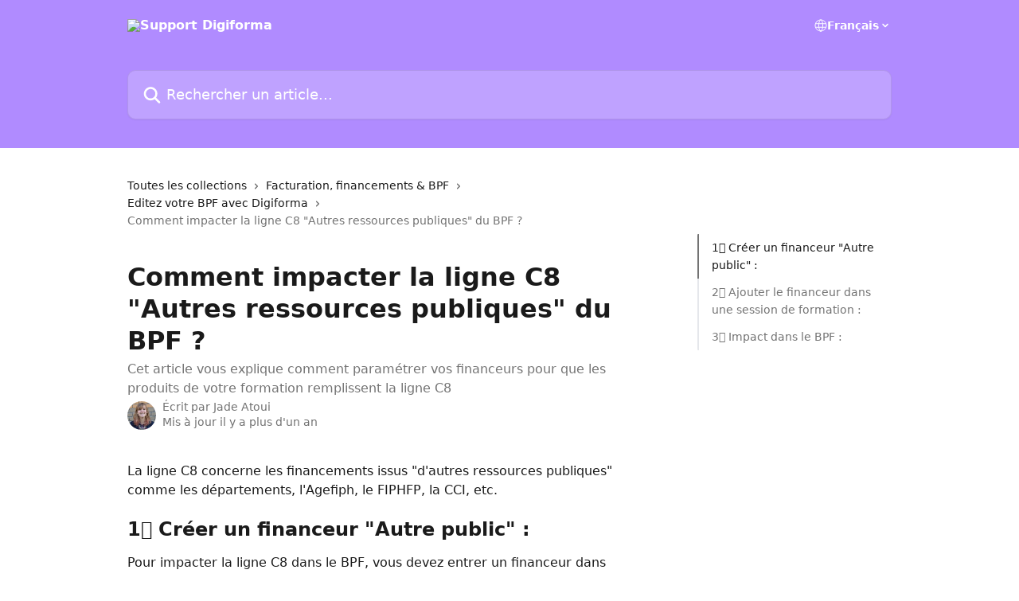

--- FILE ---
content_type: text/html; charset=utf-8
request_url: https://help.digiforma.com/fr/articles/3970630-comment-impacter-la-ligne-c8-autres-ressources-publiques-du-bpf
body_size: 15907
content:
<!DOCTYPE html><html lang="fr"><head><meta charSet="utf-8" data-next-head=""/><title data-next-head="">Comment impacter la ligne C8 &quot;Autres ressources publiques&quot; du BPF ? | Support Digiforma</title><meta property="og:title" content="Comment impacter la ligne C8 &quot;Autres ressources publiques&quot; du BPF ? | Support Digiforma" data-next-head=""/><meta name="twitter:title" content="Comment impacter la ligne C8 &quot;Autres ressources publiques&quot; du BPF ? | Support Digiforma" data-next-head=""/><meta property="og:description" content="Cet article vous explique comment paramétrer vos financeurs pour que les produits de votre formation remplissent la ligne C8" data-next-head=""/><meta name="twitter:description" content="Cet article vous explique comment paramétrer vos financeurs pour que les produits de votre formation remplissent la ligne C8" data-next-head=""/><meta name="description" content="Cet article vous explique comment paramétrer vos financeurs pour que les produits de votre formation remplissent la ligne C8" data-next-head=""/><meta property="og:type" content="article" data-next-head=""/><meta name="robots" content="all" data-next-head=""/><meta name="viewport" content="width=device-width, initial-scale=1" data-next-head=""/><link href="https://intercom.help/digiforma/assets/favicon" rel="icon" data-next-head=""/><link rel="canonical" href="https://help.digiforma.com/fr/articles/3970630-comment-impacter-la-ligne-c8-autres-ressources-publiques-du-bpf" data-next-head=""/><link rel="alternate" href="https://help.digiforma.com/fr/articles/3970630-comment-impacter-la-ligne-c8-autres-ressources-publiques-du-bpf" hrefLang="fr" data-next-head=""/><link rel="alternate" href="https://help.digiforma.com/fr/articles/3970630-comment-impacter-la-ligne-c8-autres-ressources-publiques-du-bpf" hrefLang="x-default" data-next-head=""/><link nonce="MtElNldi6fCweLOuYCT3RraEzdK1Rx1iVf5I/7J7CrU=" rel="preload" href="https://static.intercomassets.com/_next/static/css/ceffe64780fd47cf.css" as="style"/><link nonce="MtElNldi6fCweLOuYCT3RraEzdK1Rx1iVf5I/7J7CrU=" rel="stylesheet" href="https://static.intercomassets.com/_next/static/css/ceffe64780fd47cf.css" data-n-g=""/><noscript data-n-css="MtElNldi6fCweLOuYCT3RraEzdK1Rx1iVf5I/7J7CrU="></noscript><script defer="" nonce="MtElNldi6fCweLOuYCT3RraEzdK1Rx1iVf5I/7J7CrU=" nomodule="" src="https://static.intercomassets.com/_next/static/chunks/polyfills-42372ed130431b0a.js"></script><script defer="" src="https://static.intercomassets.com/_next/static/chunks/7506.a4d4b38169fb1abb.js" nonce="MtElNldi6fCweLOuYCT3RraEzdK1Rx1iVf5I/7J7CrU="></script><script src="https://static.intercomassets.com/_next/static/chunks/webpack-963430da7e3adda4.js" nonce="MtElNldi6fCweLOuYCT3RraEzdK1Rx1iVf5I/7J7CrU=" defer=""></script><script src="https://static.intercomassets.com/_next/static/chunks/framework-1f1b8d38c1d86c61.js" nonce="MtElNldi6fCweLOuYCT3RraEzdK1Rx1iVf5I/7J7CrU=" defer=""></script><script src="https://static.intercomassets.com/_next/static/chunks/main-2c5e5f2c49cfa8a6.js" nonce="MtElNldi6fCweLOuYCT3RraEzdK1Rx1iVf5I/7J7CrU=" defer=""></script><script src="https://static.intercomassets.com/_next/static/chunks/pages/_app-e523a600f5af5484.js" nonce="MtElNldi6fCweLOuYCT3RraEzdK1Rx1iVf5I/7J7CrU=" defer=""></script><script src="https://static.intercomassets.com/_next/static/chunks/d0502abb-aa607f45f5026044.js" nonce="MtElNldi6fCweLOuYCT3RraEzdK1Rx1iVf5I/7J7CrU=" defer=""></script><script src="https://static.intercomassets.com/_next/static/chunks/6190-ef428f6633b5a03f.js" nonce="MtElNldi6fCweLOuYCT3RraEzdK1Rx1iVf5I/7J7CrU=" defer=""></script><script src="https://static.intercomassets.com/_next/static/chunks/5729-6d79ddfe1353a77c.js" nonce="MtElNldi6fCweLOuYCT3RraEzdK1Rx1iVf5I/7J7CrU=" defer=""></script><script src="https://static.intercomassets.com/_next/static/chunks/2384-0bbbbddcca78f08a.js" nonce="MtElNldi6fCweLOuYCT3RraEzdK1Rx1iVf5I/7J7CrU=" defer=""></script><script src="https://static.intercomassets.com/_next/static/chunks/4835-9db7cd232aae5617.js" nonce="MtElNldi6fCweLOuYCT3RraEzdK1Rx1iVf5I/7J7CrU=" defer=""></script><script src="https://static.intercomassets.com/_next/static/chunks/2735-6fafbb9ff4abfca1.js" nonce="MtElNldi6fCweLOuYCT3RraEzdK1Rx1iVf5I/7J7CrU=" defer=""></script><script src="https://static.intercomassets.com/_next/static/chunks/pages/%5BhelpCenterIdentifier%5D/%5Blocale%5D/articles/%5BarticleSlug%5D-0426bb822f2fd459.js" nonce="MtElNldi6fCweLOuYCT3RraEzdK1Rx1iVf5I/7J7CrU=" defer=""></script><script src="https://static.intercomassets.com/_next/static/UZqm1jelfJ-2b324fgmJ6/_buildManifest.js" nonce="MtElNldi6fCweLOuYCT3RraEzdK1Rx1iVf5I/7J7CrU=" defer=""></script><script src="https://static.intercomassets.com/_next/static/UZqm1jelfJ-2b324fgmJ6/_ssgManifest.js" nonce="MtElNldi6fCweLOuYCT3RraEzdK1Rx1iVf5I/7J7CrU=" defer=""></script><meta name="sentry-trace" content="a022bc928f234b2cab60850898eb9b79-50593814b911c218-0"/><meta name="baggage" content="sentry-environment=production,sentry-release=a62fd0cdc62532e0c845d79efbcc14057e47d762,sentry-public_key=187f842308a64dea9f1f64d4b1b9c298,sentry-trace_id=a022bc928f234b2cab60850898eb9b79,sentry-org_id=2129,sentry-sampled=false,sentry-sample_rand=0.16265786912292157,sentry-sample_rate=0"/><style id="__jsx-4172752318">:root{--body-bg: rgb(255, 255, 255);
--body-image: none;
--body-bg-rgb: 255, 255, 255;
--body-border: rgb(230, 230, 230);
--body-primary-color: #1a1a1a;
--body-secondary-color: #737373;
--body-reaction-bg: rgb(242, 242, 242);
--body-reaction-text-color: rgb(64, 64, 64);
--body-toc-active-border: #737373;
--body-toc-inactive-border: #f2f2f2;
--body-toc-inactive-color: #737373;
--body-toc-active-font-weight: 400;
--body-table-border: rgb(204, 204, 204);
--body-color: hsl(0, 0%, 0%);
--footer-bg: rgb(255, 255, 255);
--footer-image: none;
--footer-border: rgb(230, 230, 230);
--footer-color: hsl(300, 5%, 74%);
--header-bg: rgb(176, 139, 255);
--header-image: none;
--header-color: hsl(0, 0%, 100%);
--collection-card-bg: rgb(255, 255, 255);
--collection-card-image: none;
--collection-card-color: hsl(252, 30%, 55%);
--card-bg: rgb(255, 255, 255);
--card-border-color: rgb(230, 230, 230);
--card-border-inner-radius: 6px;
--card-border-radius: 8px;
--card-shadow: 0 1px 2px 0 rgb(0 0 0 / 0.05);
--search-bar-border-radius: 10px;
--search-bar-width: 100%;
--ticket-blue-bg-color: #dce1f9;
--ticket-blue-text-color: #334bfa;
--ticket-green-bg-color: #d7efdc;
--ticket-green-text-color: #0f7134;
--ticket-orange-bg-color: #ffebdb;
--ticket-orange-text-color: #b24d00;
--ticket-red-bg-color: #ffdbdb;
--ticket-red-text-color: #df2020;
--header-height: 405px;
--header-subheader-background-color: #000000;
--header-subheader-font-color: #FFFFFF;
--content-block-bg: rgb(255, 255, 255);
--content-block-image: none;
--content-block-color: hsl(0, 0%, 10%);
--content-block-button-bg: rgb(51, 75, 250);
--content-block-button-image: none;
--content-block-button-color: hsl(0, 0%, 100%);
--content-block-button-radius: 6px;
--content-block-margin: 0;
--content-block-width: auto;
--primary-color: hsl(259, 100%, 65%);
--primary-color-alpha-10: hsla(259, 100%, 65%, 0.1);
--primary-color-alpha-60: hsla(259, 100%, 65%, 0.6);
--text-on-primary-color: #ffffff}</style><style id="__jsx-1611979459">:root{--font-family-primary: system-ui, "Segoe UI", "Roboto", "Helvetica", "Arial", sans-serif, "Apple Color Emoji", "Segoe UI Emoji", "Segoe UI Symbol"}</style><style id="__jsx-2466147061">:root{--font-family-secondary: system-ui, "Segoe UI", "Roboto", "Helvetica", "Arial", sans-serif, "Apple Color Emoji", "Segoe UI Emoji", "Segoe UI Symbol"}</style><style id="__jsx-cf6f0ea00fa5c760">.fade-background.jsx-cf6f0ea00fa5c760{background:radial-gradient(333.38%100%at 50%0%,rgba(var(--body-bg-rgb),0)0%,rgba(var(--body-bg-rgb),.00925356)11.67%,rgba(var(--body-bg-rgb),.0337355)21.17%,rgba(var(--body-bg-rgb),.0718242)28.85%,rgba(var(--body-bg-rgb),.121898)35.03%,rgba(var(--body-bg-rgb),.182336)40.05%,rgba(var(--body-bg-rgb),.251516)44.25%,rgba(var(--body-bg-rgb),.327818)47.96%,rgba(var(--body-bg-rgb),.409618)51.51%,rgba(var(--body-bg-rgb),.495297)55.23%,rgba(var(--body-bg-rgb),.583232)59.47%,rgba(var(--body-bg-rgb),.671801)64.55%,rgba(var(--body-bg-rgb),.759385)70.81%,rgba(var(--body-bg-rgb),.84436)78.58%,rgba(var(--body-bg-rgb),.9551)88.2%,rgba(var(--body-bg-rgb),1)100%),var(--header-image),var(--header-bg);background-size:cover;background-position-x:center}</style><style id="__jsx-27f84a20f81f6ce9">.table-of-contents::-webkit-scrollbar{width:8px}.table-of-contents::-webkit-scrollbar-thumb{background-color:#f2f2f2;border-radius:8px}</style><style id="__jsx-a49d9ef8a9865a27">.table_of_contents.jsx-a49d9ef8a9865a27{max-width:260px;min-width:260px}</style><style id="__jsx-62724fba150252e0">.related_articles section a{color:initial}</style><style id="__jsx-4bed0c08ce36899e">.article_body a:not(.intercom-h2b-button){color:var(--primary-color)}article a.intercom-h2b-button{background-color:var(--primary-color);border:0}.zendesk-article table{overflow-x:scroll!important;display:block!important;height:auto!important}.intercom-interblocks-unordered-nested-list ul,.intercom-interblocks-ordered-nested-list ol{margin-top:16px;margin-bottom:16px}.intercom-interblocks-unordered-nested-list ul .intercom-interblocks-unordered-nested-list ul,.intercom-interblocks-unordered-nested-list ul .intercom-interblocks-ordered-nested-list ol,.intercom-interblocks-ordered-nested-list ol .intercom-interblocks-ordered-nested-list ol,.intercom-interblocks-ordered-nested-list ol .intercom-interblocks-unordered-nested-list ul{margin-top:0;margin-bottom:0}.intercom-interblocks-image a:focus{outline-offset:3px}</style></head><body><div id="__next"><div dir="ltr" class="h-full w-full"><a href="#main-content" class="sr-only font-bold text-header-color focus:not-sr-only focus:absolute focus:left-4 focus:top-4 focus:z-50" aria-roledescription="Lien, Appuyez sur Ctrl+Option+Flèche droite pour quitter">Passer au contenu principal</a><main class="header__lite"><header id="header" data-testid="header" class="jsx-cf6f0ea00fa5c760 flex flex-col text-header-color"><div class="jsx-cf6f0ea00fa5c760 relative flex grow flex-col mb-9 bg-header-bg bg-header-image bg-cover bg-center pb-9"><div id="sr-announcement" aria-live="polite" class="jsx-cf6f0ea00fa5c760 sr-only"></div><div class="jsx-cf6f0ea00fa5c760 flex h-full flex-col items-center marker:shrink-0"><section class="relative flex w-full flex-col mb-6 pb-6"><div class="header__meta_wrapper flex justify-center px-5 pt-6 leading-none sm:px-10"><div class="flex items-center w-240" data-testid="subheader-container"><div class="mo__body header__site_name"><div class="header__logo"><a href="/fr/"><img src="https://downloads.intercomcdn.com/i/o/499896/7131244376b25cdd53f952f7/43e7e98e8efc601c14379db2792fb64e.png" height="144" alt="Support Digiforma"/></a></div></div><div><div class="flex items-center font-semibold"><div class="flex items-center md:hidden" data-testid="small-screen-children"><button class="flex items-center border-none bg-transparent px-1.5" data-testid="hamburger-menu-button" aria-label="Ouvrir le menu"><svg width="24" height="24" viewBox="0 0 16 16" xmlns="http://www.w3.org/2000/svg" class="fill-current"><path d="M1.86861 2C1.38889 2 1 2.3806 1 2.85008C1 3.31957 1.38889 3.70017 1.86861 3.70017H14.1314C14.6111 3.70017 15 3.31957 15 2.85008C15 2.3806 14.6111 2 14.1314 2H1.86861Z"></path><path d="M1 8C1 7.53051 1.38889 7.14992 1.86861 7.14992H14.1314C14.6111 7.14992 15 7.53051 15 8C15 8.46949 14.6111 8.85008 14.1314 8.85008H1.86861C1.38889 8.85008 1 8.46949 1 8Z"></path><path d="M1 13.1499C1 12.6804 1.38889 12.2998 1.86861 12.2998H14.1314C14.6111 12.2998 15 12.6804 15 13.1499C15 13.6194 14.6111 14 14.1314 14H1.86861C1.38889 14 1 13.6194 1 13.1499Z"></path></svg></button><div class="fixed right-0 top-0 z-50 h-full w-full hidden" data-testid="hamburger-menu"><div class="flex h-full w-full justify-end bg-black bg-opacity-30"><div class="flex h-fit w-full flex-col bg-white opacity-100 sm:h-full sm:w-1/2"><button class="text-body-font flex items-center self-end border-none bg-transparent pr-6 pt-6" data-testid="hamburger-menu-close-button" aria-label="Fermer le menu"><svg width="24" height="24" viewBox="0 0 16 16" xmlns="http://www.w3.org/2000/svg"><path d="M3.5097 3.5097C3.84165 3.17776 4.37984 3.17776 4.71178 3.5097L7.99983 6.79775L11.2879 3.5097C11.6198 3.17776 12.158 3.17776 12.49 3.5097C12.8219 3.84165 12.8219 4.37984 12.49 4.71178L9.20191 7.99983L12.49 11.2879C12.8219 11.6198 12.8219 12.158 12.49 12.49C12.158 12.8219 11.6198 12.8219 11.2879 12.49L7.99983 9.20191L4.71178 12.49C4.37984 12.8219 3.84165 12.8219 3.5097 12.49C3.17776 12.158 3.17776 11.6198 3.5097 11.2879L6.79775 7.99983L3.5097 4.71178C3.17776 4.37984 3.17776 3.84165 3.5097 3.5097Z"></path></svg></button><nav class="flex flex-col pl-4 text-black"><div class="relative cursor-pointer has-[:focus]:outline"><select class="peer absolute z-10 block h-6 w-full cursor-pointer opacity-0 md:text-base" aria-label="Changer de langue" id="language-selector"><option value="/en/articles/3970630" class="text-black">English</option><option value="/fr/articles/3970630-comment-impacter-la-ligne-c8-autres-ressources-publiques-du-bpf" class="text-black" selected="">Français</option><option value="/de/articles/3970630" class="text-black">Deutsch</option><option value="/it/articles/3970630" class="text-black">Italiano</option><option value="/es/articles/3970630" class="text-black">Español</option></select><div class="mb-10 ml-5 flex items-center gap-1 text-md hover:opacity-80 peer-hover:opacity-80 md:m-0 md:ml-3 md:text-base" aria-hidden="true"><svg id="locale-picker-globe" width="16" height="16" viewBox="0 0 16 16" fill="none" xmlns="http://www.w3.org/2000/svg" class="shrink-0" aria-hidden="true"><path d="M8 15C11.866 15 15 11.866 15 8C15 4.13401 11.866 1 8 1C4.13401 1 1 4.13401 1 8C1 11.866 4.13401 15 8 15Z" stroke="currentColor" stroke-linecap="round" stroke-linejoin="round"></path><path d="M8 15C9.39949 15 10.534 11.866 10.534 8C10.534 4.13401 9.39949 1 8 1C6.60051 1 5.466 4.13401 5.466 8C5.466 11.866 6.60051 15 8 15Z" stroke="currentColor" stroke-linecap="round" stroke-linejoin="round"></path><path d="M1.448 5.75989H14.524" stroke="currentColor" stroke-linecap="round" stroke-linejoin="round"></path><path d="M1.448 10.2402H14.524" stroke="currentColor" stroke-linecap="round" stroke-linejoin="round"></path></svg>Français<svg id="locale-picker-arrow" width="16" height="16" viewBox="0 0 16 16" fill="none" xmlns="http://www.w3.org/2000/svg" class="shrink-0" aria-hidden="true"><path d="M5 6.5L8.00093 9.5L11 6.50187" stroke="currentColor" stroke-width="1.5" stroke-linecap="round" stroke-linejoin="round"></path></svg></div></div></nav></div></div></div></div><nav class="hidden items-center md:flex" data-testid="large-screen-children"><div class="relative cursor-pointer has-[:focus]:outline"><select class="peer absolute z-10 block h-6 w-full cursor-pointer opacity-0 md:text-base" aria-label="Changer de langue" id="language-selector"><option value="/en/articles/3970630" class="text-black">English</option><option value="/fr/articles/3970630-comment-impacter-la-ligne-c8-autres-ressources-publiques-du-bpf" class="text-black" selected="">Français</option><option value="/de/articles/3970630" class="text-black">Deutsch</option><option value="/it/articles/3970630" class="text-black">Italiano</option><option value="/es/articles/3970630" class="text-black">Español</option></select><div class="mb-10 ml-5 flex items-center gap-1 text-md hover:opacity-80 peer-hover:opacity-80 md:m-0 md:ml-3 md:text-base" aria-hidden="true"><svg id="locale-picker-globe" width="16" height="16" viewBox="0 0 16 16" fill="none" xmlns="http://www.w3.org/2000/svg" class="shrink-0" aria-hidden="true"><path d="M8 15C11.866 15 15 11.866 15 8C15 4.13401 11.866 1 8 1C4.13401 1 1 4.13401 1 8C1 11.866 4.13401 15 8 15Z" stroke="currentColor" stroke-linecap="round" stroke-linejoin="round"></path><path d="M8 15C9.39949 15 10.534 11.866 10.534 8C10.534 4.13401 9.39949 1 8 1C6.60051 1 5.466 4.13401 5.466 8C5.466 11.866 6.60051 15 8 15Z" stroke="currentColor" stroke-linecap="round" stroke-linejoin="round"></path><path d="M1.448 5.75989H14.524" stroke="currentColor" stroke-linecap="round" stroke-linejoin="round"></path><path d="M1.448 10.2402H14.524" stroke="currentColor" stroke-linecap="round" stroke-linejoin="round"></path></svg>Français<svg id="locale-picker-arrow" width="16" height="16" viewBox="0 0 16 16" fill="none" xmlns="http://www.w3.org/2000/svg" class="shrink-0" aria-hidden="true"><path d="M5 6.5L8.00093 9.5L11 6.50187" stroke="currentColor" stroke-width="1.5" stroke-linecap="round" stroke-linejoin="round"></path></svg></div></div></nav></div></div></div></div></section><section class="relative mx-5 flex h-full w-full flex-col items-center px-5 sm:px-10"><div class="flex h-full max-w-full flex-col w-240 justify-end" data-testid="main-header-container"><div id="search-bar" class="relative w-full"><form action="/fr/" autoComplete="off"><div class="flex w-full flex-col items-start"><div class="relative flex w-full sm:w-search-bar"><label for="search-input" class="sr-only">Rechercher un article...</label><input id="search-input" type="text" autoComplete="off" class="peer w-full rounded-search-bar border border-black-alpha-8 bg-white-alpha-20 p-4 ps-12 font-secondary text-lg text-header-color shadow-search-bar outline-none transition ease-linear placeholder:text-header-color hover:bg-white-alpha-27 hover:shadow-search-bar-hover focus:border-transparent focus:bg-white focus:text-black-10 focus:shadow-search-bar-focused placeholder:focus:text-black-45" placeholder="Rechercher un article..." name="q" aria-label="Rechercher un article..." value=""/><div class="absolute inset-y-0 start-0 flex items-center fill-header-color peer-focus-visible:fill-black-45 pointer-events-none ps-5"><svg width="22" height="21" viewBox="0 0 22 21" xmlns="http://www.w3.org/2000/svg" class="fill-inherit" aria-hidden="true"><path fill-rule="evenodd" clip-rule="evenodd" d="M3.27485 8.7001C3.27485 5.42781 5.92757 2.7751 9.19985 2.7751C12.4721 2.7751 15.1249 5.42781 15.1249 8.7001C15.1249 11.9724 12.4721 14.6251 9.19985 14.6251C5.92757 14.6251 3.27485 11.9724 3.27485 8.7001ZM9.19985 0.225098C4.51924 0.225098 0.724854 4.01948 0.724854 8.7001C0.724854 13.3807 4.51924 17.1751 9.19985 17.1751C11.0802 17.1751 12.8176 16.5627 14.2234 15.5265L19.0981 20.4013C19.5961 20.8992 20.4033 20.8992 20.9013 20.4013C21.3992 19.9033 21.3992 19.0961 20.9013 18.5981L16.0264 13.7233C17.0625 12.3176 17.6749 10.5804 17.6749 8.7001C17.6749 4.01948 13.8805 0.225098 9.19985 0.225098Z"></path></svg></div></div></div></form></div></div></section></div></div></header><div class="z-1 flex shrink-0 grow basis-auto justify-center px-5 sm:px-10"><section data-testid="main-content" id="main-content" class="max-w-full w-240"><section data-testid="article-section" class="section section__article"><div class="flex-row-reverse justify-between flex"><div class="jsx-a49d9ef8a9865a27 w-61 sticky top-8 ml-7 max-w-61 self-start max-lg:hidden mt-16"><div class="jsx-27f84a20f81f6ce9 table-of-contents max-h-[calc(100vh-96px)] overflow-y-auto rounded-2xl text-body-primary-color hover:text-primary max-lg:border max-lg:border-solid max-lg:border-body-border max-lg:shadow-solid-1"><div data-testid="toc-dropdown" class="jsx-27f84a20f81f6ce9 hidden cursor-pointer justify-between border-b max-lg:flex max-lg:flex-row max-lg:border-x-0 max-lg:border-t-0 max-lg:border-solid max-lg:border-b-body-border"><div class="jsx-27f84a20f81f6ce9 my-2 max-lg:pl-4">Table des matières</div><div class="jsx-27f84a20f81f6ce9 "><svg class="ml-2 mr-4 mt-3 transition-transform" transform="rotate(180)" width="16" height="16" fill="none" xmlns="http://www.w3.org/2000/svg"><path fill-rule="evenodd" clip-rule="evenodd" d="M3.93353 5.93451C4.24595 5.62209 4.75248 5.62209 5.0649 5.93451L7.99922 8.86882L10.9335 5.93451C11.246 5.62209 11.7525 5.62209 12.0649 5.93451C12.3773 6.24693 12.3773 6.75346 12.0649 7.06588L8.5649 10.5659C8.25249 10.8783 7.74595 10.8783 7.43353 10.5659L3.93353 7.06588C3.62111 6.75346 3.62111 6.24693 3.93353 5.93451Z" fill="currentColor"></path></svg></div></div><div data-testid="toc-body" class="jsx-27f84a20f81f6ce9 my-2"><section data-testid="toc-section-0" class="jsx-27f84a20f81f6ce9 flex border-y-0 border-e-0 border-s-2 border-solid py-1.5 max-lg:border-none border-body-toc-active-border px-4"><a id="#1-crer-un-financeur-autre-public-" href="#1-crer-un-financeur-autre-public-" data-testid="toc-link-0" class="jsx-27f84a20f81f6ce9 w-full no-underline hover:text-body-primary-color max-lg:inline-block max-lg:text-body-primary-color max-lg:hover:text-primary lg:text-base font-toc-active text-body-primary-color"></a></section><section data-testid="toc-section-1" class="jsx-27f84a20f81f6ce9 flex border-y-0 border-e-0 border-s-2 border-solid py-1.5 max-lg:border-none px-4"><a id="#2-ajouter-le-financeur-dans-une-session-de-formation-" href="#2-ajouter-le-financeur-dans-une-session-de-formation-" data-testid="toc-link-1" class="jsx-27f84a20f81f6ce9 w-full no-underline hover:text-body-primary-color max-lg:inline-block max-lg:text-body-primary-color max-lg:hover:text-primary lg:text-base text-body-toc-inactive-color"></a></section><section data-testid="toc-section-2" class="jsx-27f84a20f81f6ce9 flex border-y-0 border-e-0 border-s-2 border-solid py-1.5 max-lg:border-none px-4"><a id="#3-impact-dans-le-bpf-" href="#3-impact-dans-le-bpf-" data-testid="toc-link-2" class="jsx-27f84a20f81f6ce9 w-full no-underline hover:text-body-primary-color max-lg:inline-block max-lg:text-body-primary-color max-lg:hover:text-primary lg:text-base text-body-toc-inactive-color"></a></section></div></div></div><div class="relative z-3 w-full lg:max-w-160 "><div class="flex pb-6 max-md:pb-2 lg:max-w-160"><div tabindex="-1" class="focus:outline-none"><div class="flex flex-wrap items-baseline pb-4 text-base" tabindex="0" role="navigation" aria-label="Fil d&#x27;Ariane"><a href="/fr/" class="pr-2 text-body-primary-color no-underline hover:text-body-secondary-color">Toutes les collections</a><div class="pr-2" aria-hidden="true"><svg width="6" height="10" viewBox="0 0 6 10" class="block h-2 w-2 fill-body-secondary-color rtl:rotate-180" xmlns="http://www.w3.org/2000/svg"><path fill-rule="evenodd" clip-rule="evenodd" d="M0.648862 0.898862C0.316916 1.23081 0.316916 1.769 0.648862 2.10094L3.54782 4.9999L0.648862 7.89886C0.316916 8.23081 0.316917 8.769 0.648862 9.10094C0.980808 9.43289 1.519 9.43289 1.85094 9.10094L5.35094 5.60094C5.68289 5.269 5.68289 4.73081 5.35094 4.39886L1.85094 0.898862C1.519 0.566916 0.980807 0.566916 0.648862 0.898862Z"></path></svg></div><a href="https://help.digiforma.com/fr/collections/1983173-facturation-financements-bpf" class="pr-2 text-body-primary-color no-underline hover:text-body-secondary-color" data-testid="breadcrumb-0">Facturation, financements &amp; BPF</a><div class="pr-2" aria-hidden="true"><svg width="6" height="10" viewBox="0 0 6 10" class="block h-2 w-2 fill-body-secondary-color rtl:rotate-180" xmlns="http://www.w3.org/2000/svg"><path fill-rule="evenodd" clip-rule="evenodd" d="M0.648862 0.898862C0.316916 1.23081 0.316916 1.769 0.648862 2.10094L3.54782 4.9999L0.648862 7.89886C0.316916 8.23081 0.316917 8.769 0.648862 9.10094C0.980808 9.43289 1.519 9.43289 1.85094 9.10094L5.35094 5.60094C5.68289 5.269 5.68289 4.73081 5.35094 4.39886L1.85094 0.898862C1.519 0.566916 0.980807 0.566916 0.648862 0.898862Z"></path></svg></div><a href="https://help.digiforma.com/fr/collections/2433714-editez-votre-bpf-avec-digiforma" class="pr-2 text-body-primary-color no-underline hover:text-body-secondary-color" data-testid="breadcrumb-1">Editez votre BPF avec Digiforma</a><div class="pr-2" aria-hidden="true"><svg width="6" height="10" viewBox="0 0 6 10" class="block h-2 w-2 fill-body-secondary-color rtl:rotate-180" xmlns="http://www.w3.org/2000/svg"><path fill-rule="evenodd" clip-rule="evenodd" d="M0.648862 0.898862C0.316916 1.23081 0.316916 1.769 0.648862 2.10094L3.54782 4.9999L0.648862 7.89886C0.316916 8.23081 0.316917 8.769 0.648862 9.10094C0.980808 9.43289 1.519 9.43289 1.85094 9.10094L5.35094 5.60094C5.68289 5.269 5.68289 4.73081 5.35094 4.39886L1.85094 0.898862C1.519 0.566916 0.980807 0.566916 0.648862 0.898862Z"></path></svg></div><div class="text-body-secondary-color">Comment impacter la ligne C8 &quot;Autres ressources publiques&quot; du BPF ?</div></div></div></div><div class=""><div class="article intercom-force-break"><div class="mb-10 max-lg:mb-6"><div class="flex flex-col gap-4"><div class="flex flex-col"><h1 class="mb-1 font-primary text-2xl font-bold leading-10 text-body-primary-color">Comment impacter la ligne C8 &quot;Autres ressources publiques&quot; du BPF ?</h1><div class="text-md font-normal leading-normal text-body-secondary-color"><p>Cet article vous explique comment paramétrer vos financeurs pour que les produits de votre formation remplissent la ligne C8</p></div></div><div class="avatar"><div class="avatar__photo"><img width="24" height="24" src="https://static.intercomassets.com/avatars/1956219/square_128/profile-pic-1523433749.jpg" alt="Jade Atoui avatar" class="inline-flex items-center justify-center rounded-full bg-primary text-lg font-bold leading-6 text-primary-text shadow-solid-2 shadow-body-bg [&amp;:nth-child(n+2)]:hidden lg:[&amp;:nth-child(n+2)]:inline-flex h-8 w-8 sm:h-9 sm:w-9"/></div><div class="avatar__info -mt-0.5 text-base"><span class="text-body-secondary-color"><div>Écrit par <span>Jade Atoui</span></div> <!-- -->Mis à jour il y a plus d&#x27;un an</span></div></div></div></div><div class="jsx-4bed0c08ce36899e flex-col"><div class="jsx-4bed0c08ce36899e mb-7 ml-0 text-md max-messenger:mb-6 lg:hidden"><div class="jsx-27f84a20f81f6ce9 table-of-contents max-h-[calc(100vh-96px)] overflow-y-auto rounded-2xl text-body-primary-color hover:text-primary max-lg:border max-lg:border-solid max-lg:border-body-border max-lg:shadow-solid-1"><div data-testid="toc-dropdown" class="jsx-27f84a20f81f6ce9 hidden cursor-pointer justify-between border-b max-lg:flex max-lg:flex-row max-lg:border-x-0 max-lg:border-t-0 max-lg:border-solid max-lg:border-b-body-border border-b-0"><div class="jsx-27f84a20f81f6ce9 my-2 max-lg:pl-4">Table des matières</div><div class="jsx-27f84a20f81f6ce9 "><svg class="ml-2 mr-4 mt-3 transition-transform" transform="" width="16" height="16" fill="none" xmlns="http://www.w3.org/2000/svg"><path fill-rule="evenodd" clip-rule="evenodd" d="M3.93353 5.93451C4.24595 5.62209 4.75248 5.62209 5.0649 5.93451L7.99922 8.86882L10.9335 5.93451C11.246 5.62209 11.7525 5.62209 12.0649 5.93451C12.3773 6.24693 12.3773 6.75346 12.0649 7.06588L8.5649 10.5659C8.25249 10.8783 7.74595 10.8783 7.43353 10.5659L3.93353 7.06588C3.62111 6.75346 3.62111 6.24693 3.93353 5.93451Z" fill="currentColor"></path></svg></div></div><div data-testid="toc-body" class="jsx-27f84a20f81f6ce9 hidden my-2"><section data-testid="toc-section-0" class="jsx-27f84a20f81f6ce9 flex border-y-0 border-e-0 border-s-2 border-solid py-1.5 max-lg:border-none border-body-toc-active-border px-4"><a id="#1-crer-un-financeur-autre-public-" href="#1-crer-un-financeur-autre-public-" data-testid="toc-link-0" class="jsx-27f84a20f81f6ce9 w-full no-underline hover:text-body-primary-color max-lg:inline-block max-lg:text-body-primary-color max-lg:hover:text-primary lg:text-base font-toc-active text-body-primary-color"></a></section><section data-testid="toc-section-1" class="jsx-27f84a20f81f6ce9 flex border-y-0 border-e-0 border-s-2 border-solid py-1.5 max-lg:border-none px-4"><a id="#2-ajouter-le-financeur-dans-une-session-de-formation-" href="#2-ajouter-le-financeur-dans-une-session-de-formation-" data-testid="toc-link-1" class="jsx-27f84a20f81f6ce9 w-full no-underline hover:text-body-primary-color max-lg:inline-block max-lg:text-body-primary-color max-lg:hover:text-primary lg:text-base text-body-toc-inactive-color"></a></section><section data-testid="toc-section-2" class="jsx-27f84a20f81f6ce9 flex border-y-0 border-e-0 border-s-2 border-solid py-1.5 max-lg:border-none px-4"><a id="#3-impact-dans-le-bpf-" href="#3-impact-dans-le-bpf-" data-testid="toc-link-2" class="jsx-27f84a20f81f6ce9 w-full no-underline hover:text-body-primary-color max-lg:inline-block max-lg:text-body-primary-color max-lg:hover:text-primary lg:text-base text-body-toc-inactive-color"></a></section></div></div></div><div class="jsx-4bed0c08ce36899e article_body"><article class="jsx-4bed0c08ce36899e "><div class="intercom-interblocks-paragraph no-margin intercom-interblocks-align-left"><p>La ligne C8 concerne les financements issus &quot;d&#x27;autres ressources publiques&quot; comme les départements, l&#x27;Agefiph, le FIPHFP, la CCI, etc.</p></div><div class="intercom-interblocks-paragraph no-margin intercom-interblocks-align-left"><p> </p></div><div class="intercom-interblocks-heading intercom-interblocks-align-left"><h1 id="1-crer-un-financeur-autre-public-">1️⃣ Créer un financeur &quot;Autre public&quot; :</h1></div><div class="intercom-interblocks-paragraph no-margin intercom-interblocks-align-left"><p>Pour impacter la ligne C8 dans le BPF, vous devez entrer un financeur dans l&#x27;onglet <b>Données &gt; Financeurs externes</b> et préciser dans sa fiche qu&#x27;il est de type &quot;<b>Autre public</b>&quot;.</p></div><div class="intercom-interblocks-paragraph no-margin intercom-interblocks-align-left"><p> </p></div><div class="intercom-interblocks-image intercom-interblocks-align-left"><a href="https://downloads.intercomcdn.com/i/o/1111260489/26114258bd51ce8aa4d766ea/Capture+d%E2%80%99e%CC%81cran+2024-07-12+a%CC%80+11_02_40.png?expires=1769819400&amp;signature=72099c828b073261585d21e9831e70fd14fb5a5162921837236ed41d7b6f5297&amp;req=dSEmF8t4nYVXUPMW1HO4zdvvwPRWT3Oz2GpbSpVVRHBNtngZOnadd9s2z2ra%0AnheDiQ%2BQc0H8%2Bws%2FBqk%3D%0A" target="_blank" rel="noreferrer nofollow noopener"><img src="https://downloads.intercomcdn.com/i/o/1111260489/26114258bd51ce8aa4d766ea/Capture+d%E2%80%99e%CC%81cran+2024-07-12+a%CC%80+11_02_40.png?expires=1769819400&amp;signature=72099c828b073261585d21e9831e70fd14fb5a5162921837236ed41d7b6f5297&amp;req=dSEmF8t4nYVXUPMW1HO4zdvvwPRWT3Oz2GpbSpVVRHBNtngZOnadd9s2z2ra%0AnheDiQ%2BQc0H8%2Bws%2FBqk%3D%0A" width="2870" height="1556"/></a></div><div class="intercom-interblocks-heading intercom-interblocks-align-left"><h1 id="2-ajouter-le-financeur-dans-une-session-de-formation-"><br/>2️⃣ Ajouter le financeur dans une session de formation :</h1></div><div class="intercom-interblocks-paragraph no-margin intercom-interblocks-align-left"><p>Rendez-vous ensuite dans &quot;Configuration&quot; de la barre de navigation de votre session puis &quot;apprenants&quot; dans le menu. Cliquez sur &quot;<b>Ajouter un client particulier</b>&quot; ou &quot;<b>Ajouter un client entreprise</b>&quot; : </p></div><div class="intercom-interblocks-paragraph no-margin intercom-interblocks-align-left"><p> </p></div><div class="intercom-interblocks-image intercom-interblocks-align-left"><a href="https://downloads.intercomcdn.com/i/o/1111282801/62c986d89f4fb07385e157ad/Capture+d%E2%80%99e%CC%81cran+2024-07-12+a%CC%80+11_29_12.png?expires=1769819400&amp;signature=3ac2516e9dab6af28df350f2bd86fff7ee714b0fc743c97f6f517fc378e3c274&amp;req=dSEmF8t2n4lfWPMW1HO4zVGZ9ulQ86S5%2Byn0mz1lKrFDoTFpjhVwnKexag9u%0AlQRyUBkkESPwyaQelxA%3D%0A" target="_blank" rel="noreferrer nofollow noopener"><img src="https://downloads.intercomcdn.com/i/o/1111282801/62c986d89f4fb07385e157ad/Capture+d%E2%80%99e%CC%81cran+2024-07-12+a%CC%80+11_29_12.png?expires=1769819400&amp;signature=3ac2516e9dab6af28df350f2bd86fff7ee714b0fc743c97f6f517fc378e3c274&amp;req=dSEmF8t2n4lfWPMW1HO4zVGZ9ulQ86S5%2Byn0mz1lKrFDoTFpjhVwnKexag9u%0AlQRyUBkkESPwyaQelxA%3D%0A" width="2246" height="1556"/></a></div><div class="intercom-interblocks-paragraph no-margin intercom-interblocks-align-left"><p>Si le client existe déjà, cliquez sur &quot;actions supplémentaires&quot; à droite du nom du client, puis cliquez sur &quot;Modifier le client&quot;</p></div><div class="intercom-interblocks-paragraph no-margin intercom-interblocks-align-left"><p> </p></div><div class="intercom-interblocks-image intercom-interblocks-align-left"><a href="https://downloads.intercomcdn.com/i/o/1111324442/5d1d7e72ef471705f4b75140/Capture+d%E2%80%99e%CC%81cran+2024-07-12+a%CC%80+12_17_25.png?expires=1769819400&amp;signature=720851b4464a6a15c3a3371726ae5af7ab3af5b64f8f8e40ae246b5d72f8d167&amp;req=dSEmF8p8mYVbW%2FMW1HO4zXiJu02fXv%2FPV8O8habXWVyRdM6U473NarmFtT0R%0AQffKlowfLElcezFc7UI%3D%0A" target="_blank" rel="noreferrer nofollow noopener"><img src="https://downloads.intercomcdn.com/i/o/1111324442/5d1d7e72ef471705f4b75140/Capture+d%E2%80%99e%CC%81cran+2024-07-12+a%CC%80+12_17_25.png?expires=1769819400&amp;signature=720851b4464a6a15c3a3371726ae5af7ab3af5b64f8f8e40ae246b5d72f8d167&amp;req=dSEmF8p8mYVbW%2FMW1HO4zXiJu02fXv%2FPV8O8habXWVyRdM6U473NarmFtT0R%0AQffKlowfLElcezFc7UI%3D%0A" width="2246" height="1556"/></a></div><div class="intercom-interblocks-paragraph no-margin intercom-interblocks-align-left"><p><br/>Dans la fiche client, rendez-vous dans la catégorie &quot;<b>Financeur externe</b>&quot;, cliquez sur &quot;<b>Sélectionner un financeur externe</b>&quot; et sélectionnez-le dans la liste de vos financeurs. Pensez à cocher la case &quot;<b>Subrogation de paiement</b>&quot; pour que le financement soit pris en compte dans le BPF. Cliquez enfin sur &quot;<b>Enregistrer</b>&quot; pour sauvegarder vos modifications :</p></div><div class="intercom-interblocks-paragraph no-margin intercom-interblocks-align-left"><p> </p></div><div class="intercom-interblocks-paragraph no-margin intercom-interblocks-align-left"><p> </p></div><div class="intercom-interblocks-paragraph no-margin intercom-interblocks-align-left"><p> </p></div><div class="intercom-interblocks-heading intercom-interblocks-align-left"><h1 id="3-impact-dans-le-bpf-">3️⃣ Impact dans le BPF :</h1></div><div class="intercom-interblocks-paragraph no-margin intercom-interblocks-align-left"><p>Rendez-vous ensuite dans l&#x27;onglet &quot;Finance&quot; de votre session de formation : le BPF est bien impacté à la ligne C8 !</p></div><div class="intercom-interblocks-paragraph no-margin intercom-interblocks-align-left"><p> </p></div><div class="intercom-interblocks-image intercom-interblocks-align-left"><a href="https://downloads.intercomcdn.com/i/o/761403960/5194b5d58f5de44b57e335ea/image.png?expires=1769819400&amp;signature=287ad8f8a590507b8a2b6660cec18045030291cc54685e5b8286517ac842e64f&amp;req=cyYmEsl9lIdfFb4f3HP0gM4NLz9evYdjfZT2zs9yanECVMZ8vYtPn%2BLXw7om%0Aj6WfqMgeX0GmvB37xQ%3D%3D%0A" target="_blank" rel="noreferrer nofollow noopener"><img src="https://downloads.intercomcdn.com/i/o/761403960/5194b5d58f5de44b57e335ea/image.png?expires=1769819400&amp;signature=287ad8f8a590507b8a2b6660cec18045030291cc54685e5b8286517ac842e64f&amp;req=cyYmEsl9lIdfFb4f3HP0gM4NLz9evYdjfZT2zs9yanECVMZ8vYtPn%2BLXw7om%0Aj6WfqMgeX0GmvB37xQ%3D%3D%0A" width="2332" height="1372"/></a></div><section class="jsx-62724fba150252e0 related_articles my-6"><hr class="jsx-62724fba150252e0 my-6 sm:my-8"/><div class="jsx-62724fba150252e0 mb-3 text-xl font-bold">Articles connexes</div><section class="flex flex-col rounded-card border border-solid border-card-border bg-card-bg p-2 sm:p-3"><a class="duration-250 group/article flex flex-row justify-between gap-2 py-2 no-underline transition ease-linear hover:bg-primary-alpha-10 hover:text-primary sm:rounded-card-inner sm:py-3 rounded-card-inner px-3" href="https://help.digiforma.com/fr/articles/3413663-comment-renseigner-un-dirigeant-non-salarie-afin-d-impacter-les-lignes-c9-ou-cg-du-bpf" data-testid="article-link"><div class="flex flex-col p-0"><span class="m-0 text-md text-body-primary-color group-hover/article:text-primary">Comment renseigner un dirigeant non salarié afin d&#x27;impacter les lignes C9 ou Cg du BPF ?</span></div><div class="flex shrink-0 flex-col justify-center p-0"><svg class="block h-4 w-4 text-primary ltr:-rotate-90 rtl:rotate-90" fill="currentColor" viewBox="0 0 20 20" xmlns="http://www.w3.org/2000/svg"><path fill-rule="evenodd" d="M5.293 7.293a1 1 0 011.414 0L10 10.586l3.293-3.293a1 1 0 111.414 1.414l-4 4a1 1 0 01-1.414 0l-4-4a1 1 0 010-1.414z" clip-rule="evenodd"></path></svg></div></a><a class="duration-250 group/article flex flex-row justify-between gap-2 py-2 no-underline transition ease-linear hover:bg-primary-alpha-10 hover:text-primary sm:rounded-card-inner sm:py-3 rounded-card-inner px-3" href="https://help.digiforma.com/fr/articles/3739048-comment-renseigner-un-demandeur-d-emploi-et-impacter-les-lignes-cf-ou-c7-du-bpf" data-testid="article-link"><div class="flex flex-col p-0"><span class="m-0 text-md text-body-primary-color group-hover/article:text-primary">Comment renseigner un demandeur d&#x27;emploi et impacter les lignes Cf ou C7 du BPF ?</span></div><div class="flex shrink-0 flex-col justify-center p-0"><svg class="block h-4 w-4 text-primary ltr:-rotate-90 rtl:rotate-90" fill="currentColor" viewBox="0 0 20 20" xmlns="http://www.w3.org/2000/svg"><path fill-rule="evenodd" d="M5.293 7.293a1 1 0 011.414 0L10 10.586l3.293-3.293a1 1 0 111.414 1.414l-4 4a1 1 0 01-1.414 0l-4-4a1 1 0 010-1.414z" clip-rule="evenodd"></path></svg></div></a><a class="duration-250 group/article flex flex-row justify-between gap-2 py-2 no-underline transition ease-linear hover:bg-primary-alpha-10 hover:text-primary sm:rounded-card-inner sm:py-3 rounded-card-inner px-3" href="https://help.digiforma.com/fr/articles/3870706-comment-resoudre-les-problemes-lies-au-bpf" data-testid="article-link"><div class="flex flex-col p-0"><span class="m-0 text-md text-body-primary-color group-hover/article:text-primary">Comment résoudre les problèmes liés au BPF ?</span></div><div class="flex shrink-0 flex-col justify-center p-0"><svg class="block h-4 w-4 text-primary ltr:-rotate-90 rtl:rotate-90" fill="currentColor" viewBox="0 0 20 20" xmlns="http://www.w3.org/2000/svg"><path fill-rule="evenodd" d="M5.293 7.293a1 1 0 011.414 0L10 10.586l3.293-3.293a1 1 0 111.414 1.414l-4 4a1 1 0 01-1.414 0l-4-4a1 1 0 010-1.414z" clip-rule="evenodd"></path></svg></div></a><a class="duration-250 group/article flex flex-row justify-between gap-2 py-2 no-underline transition ease-linear hover:bg-primary-alpha-10 hover:text-primary sm:rounded-card-inner sm:py-3 rounded-card-inner px-3" href="https://help.digiforma.com/fr/articles/4042247-comment-gerer-une-situation-de-subrogation-de-paiement-par-un-financeur-externe-dans-une-session-de-formation" data-testid="article-link"><div class="flex flex-col p-0"><span class="m-0 text-md text-body-primary-color group-hover/article:text-primary">Comment gérer une situation de subrogation de paiement par un financeur externe dans une session de formation ?</span></div><div class="flex shrink-0 flex-col justify-center p-0"><svg class="block h-4 w-4 text-primary ltr:-rotate-90 rtl:rotate-90" fill="currentColor" viewBox="0 0 20 20" xmlns="http://www.w3.org/2000/svg"><path fill-rule="evenodd" d="M5.293 7.293a1 1 0 011.414 0L10 10.586l3.293-3.293a1 1 0 111.414 1.414l-4 4a1 1 0 01-1.414 0l-4-4a1 1 0 010-1.414z" clip-rule="evenodd"></path></svg></div></a><a class="duration-250 group/article flex flex-row justify-between gap-2 py-2 no-underline transition ease-linear hover:bg-primary-alpha-10 hover:text-primary sm:rounded-card-inner sm:py-3 rounded-card-inner px-3" href="https://help.digiforma.com/fr/articles/4277680-comment-gerer-un-contrat-de-professionnalisation-ou-d-apprentissage-cfa" data-testid="article-link"><div class="flex flex-col p-0"><span class="m-0 text-md text-body-primary-color group-hover/article:text-primary">Comment gérer un contrat de professionnalisation ou d&#x27;apprentissage (CFA) ?</span></div><div class="flex shrink-0 flex-col justify-center p-0"><svg class="block h-4 w-4 text-primary ltr:-rotate-90 rtl:rotate-90" fill="currentColor" viewBox="0 0 20 20" xmlns="http://www.w3.org/2000/svg"><path fill-rule="evenodd" d="M5.293 7.293a1 1 0 011.414 0L10 10.586l3.293-3.293a1 1 0 111.414 1.414l-4 4a1 1 0 01-1.414 0l-4-4a1 1 0 010-1.414z" clip-rule="evenodd"></path></svg></div></a></section></section></article></div></div></div></div><div class="intercom-reaction-picker -mb-4 -ml-4 -mr-4 mt-6 rounded-card sm:-mb-2 sm:-ml-1 sm:-mr-1 sm:mt-8" role="group" aria-label="formulaire d’avis"><div class="intercom-reaction-prompt">Avez-vous trouvé la réponse à votre question ?</div><div class="intercom-reactions-container"><button class="intercom-reaction" aria-label="Réaction de déception" tabindex="0" data-reaction-text="disappointed" aria-pressed="false"><span title="Déception">😞</span></button><button class="intercom-reaction" aria-label="Réaction neutre" tabindex="0" data-reaction-text="neutral" aria-pressed="false"><span title="Neutre">😐</span></button><button class="intercom-reaction" aria-label="Smiley de réaction" tabindex="0" data-reaction-text="smiley" aria-pressed="false"><span title="Smiley">😃</span></button></div></div></div></div></section></section></div><footer id="footer" class="mt-24 shrink-0 bg-footer-bg px-0 py-12 text-left text-base text-footer-color"><div class="shrink-0 grow basis-auto px-5 sm:px-10"><div class="mx-auto max-w-240 sm:w-auto"><div><div class="text-center" data-testid="simple-footer-layout"><div class="align-middle text-lg text-footer-color"><a class="no-underline" href="/fr/"><img data-testid="logo-img" src="https://downloads.intercomcdn.com/i/o/499897/2eee72f53aa70454bd5933fc/b88692ecb92126ac22ebd08491a9ff94.png" alt="Support Digiforma" class="max-h-8 contrast-80 inline"/></a></div><div class="mt-10" data-testid="simple-footer-links"><div class="flex flex-row justify-center"></div><ul data-testid="social-links" class="flex flex-wrap items-center gap-4 p-0 justify-center" id="social-links"><li class="list-none align-middle"><a target="_blank" href="https://www.linkedin.com/company/246655/" rel="nofollow noreferrer noopener" data-testid="footer-social-link-0" class="no-underline"><img src="https://intercom.help/digiforma/assets/svg/icon:social-linkedin/bfb8bf" alt="" aria-label="https://www.linkedin.com/company/246655/" width="16" height="16" loading="lazy" data-testid="social-icon-linkedin"/></a></li><li class="list-none align-middle"><a target="_blank" href="https://www.facebook.com/DigiformaPro/" rel="nofollow noreferrer noopener" data-testid="footer-social-link-1" class="no-underline"><img src="https://intercom.help/digiforma/assets/svg/icon:social-facebook/bfb8bf" alt="" aria-label="https://www.facebook.com/DigiformaPro/" width="16" height="16" loading="lazy" data-testid="social-icon-facebook"/></a></li></ul></div><div class="mt-10 flex justify-center"><div class="flex items-center text-sm" data-testid="intercom-advert-branding"><svg width="14" height="14" viewBox="0 0 16 16" fill="none" xmlns="http://www.w3.org/2000/svg"><title>Intercom</title><g clip-path="url(#clip0_1870_86937)"><path d="M14 0H2C0.895 0 0 0.895 0 2V14C0 15.105 0.895 16 2 16H14C15.105 16 16 15.105 16 14V2C16 0.895 15.105 0 14 0ZM10.133 3.02C10.133 2.727 10.373 2.49 10.667 2.49C10.961 2.49 11.2 2.727 11.2 3.02V10.134C11.2 10.428 10.96 10.667 10.667 10.667C10.372 10.667 10.133 10.427 10.133 10.134V3.02ZM7.467 2.672C7.467 2.375 7.705 2.132 8 2.132C8.294 2.132 8.533 2.375 8.533 2.672V10.484C8.533 10.781 8.293 11.022 8 11.022C7.705 11.022 7.467 10.782 7.467 10.484V2.672ZM4.8 3.022C4.8 2.727 5.04 2.489 5.333 2.489C5.628 2.489 5.867 2.726 5.867 3.019V10.133C5.867 10.427 5.627 10.666 5.333 10.666C5.039 10.666 4.8 10.426 4.8 10.133V3.02V3.022ZM2.133 4.088C2.133 3.792 2.373 3.554 2.667 3.554C2.961 3.554 3.2 3.792 3.2 4.087V8.887C3.2 9.18 2.96 9.419 2.667 9.419C2.372 9.419 2.133 9.179 2.133 8.886V4.086V4.088ZM13.68 12.136C13.598 12.206 11.622 13.866 8 13.866C4.378 13.866 2.402 12.206 2.32 12.136C2.096 11.946 2.07 11.608 2.262 11.384C2.452 11.161 2.789 11.134 3.012 11.324C3.044 11.355 4.808 12.8 8 12.8C11.232 12.8 12.97 11.343 12.986 11.328C13.209 11.138 13.546 11.163 13.738 11.386C13.93 11.61 13.904 11.946 13.68 12.138V12.136ZM13.867 8.886C13.867 9.181 13.627 9.42 13.333 9.42C13.039 9.42 12.8 9.18 12.8 8.887V4.087C12.8 3.791 13.04 3.553 13.333 3.553C13.628 3.553 13.867 3.791 13.867 4.086V8.886Z" class="fill-current"></path></g><defs><clipPath id="clip0_1870_86937"><rect width="16" height="16" fill="none"></rect></clipPath></defs></svg><a href="https://www.intercom.com/intercom-link?company=Digiforma&amp;solution=customer-support&amp;utm_campaign=intercom-link&amp;utm_content=We+run+on+Intercom&amp;utm_medium=help-center&amp;utm_referrer=https%3A%2F%2Fhelp.digiforma.com%2Ffr%2Farticles%2F3970630-comment-impacter-la-ligne-c8-autres-ressources-publiques-du-bpf&amp;utm_source=desktop-web" class="pl-2 align-middle no-underline">Optimisé par Intercom</a></div></div><div class="flex justify-center"></div></div></div></div></div></footer></main></div></div><script id="__NEXT_DATA__" type="application/json" nonce="MtElNldi6fCweLOuYCT3RraEzdK1Rx1iVf5I/7J7CrU=">{"props":{"pageProps":{"app":{"id":"s26e1czl","messengerUrl":"https://widget.intercom.io/widget/s26e1czl","name":"Digiforma","poweredByIntercomUrl":"https://www.intercom.com/intercom-link?company=Digiforma\u0026solution=customer-support\u0026utm_campaign=intercom-link\u0026utm_content=We+run+on+Intercom\u0026utm_medium=help-center\u0026utm_referrer=https%3A%2F%2Fhelp.digiforma.com%2Ffr%2Farticles%2F3970630-comment-impacter-la-ligne-c8-autres-ressources-publiques-du-bpf\u0026utm_source=desktop-web","features":{"consentBannerBeta":false,"customNotFoundErrorMessage":false,"disableFontPreloading":false,"disableNoMarginClassTransformation":false,"dsaReportLink":false,"finOnHelpCenter":false,"hideIconsWithBackgroundImages":false,"messengerCustomFonts":false}},"helpCenterSite":{"customDomain":"help.digiforma.com","defaultLocale":"fr","disableBranding":false,"externalLoginName":"Digiforma","externalLoginUrl":"https://app.digiforma.com/session/signin","footerContactDetails":null,"footerLinks":{"custom":[],"socialLinks":[{"iconUrl":"https://intercom.help/digiforma/assets/svg/icon:social-linkedin","provider":"linkedin","url":"https://www.linkedin.com/company/246655/"},{"iconUrl":"https://intercom.help/digiforma/assets/svg/icon:social-facebook","provider":"facebook","url":"https://www.facebook.com/DigiformaPro/"}],"linkGroups":[]},"headerLinks":[],"homeCollectionCols":3,"googleAnalyticsTrackingId":"UA-53892815-7","googleTagManagerId":null,"pathPrefixForCustomDomain":null,"seoIndexingEnabled":true,"helpCenterId":1074,"url":"https://help.digiforma.com","customizedFooterTextContent":null,"consentBannerConfig":null,"canInjectCustomScripts":false,"scriptSection":1,"customScriptFilesExist":false},"localeLinks":[{"id":"en","absoluteUrl":"https://help.digiforma.com/en/articles/3970630","available":false,"name":"English","selected":false,"url":"/en/articles/3970630"},{"id":"fr","absoluteUrl":"https://help.digiforma.com/fr/articles/3970630-comment-impacter-la-ligne-c8-autres-ressources-publiques-du-bpf","available":true,"name":"Français","selected":true,"url":"/fr/articles/3970630-comment-impacter-la-ligne-c8-autres-ressources-publiques-du-bpf"},{"id":"de","absoluteUrl":"https://help.digiforma.com/de/articles/3970630","available":false,"name":"Deutsch","selected":false,"url":"/de/articles/3970630"},{"id":"it","absoluteUrl":"https://help.digiforma.com/it/articles/3970630","available":false,"name":"Italiano","selected":false,"url":"/it/articles/3970630"},{"id":"es","absoluteUrl":"https://help.digiforma.com/es/articles/3970630","available":false,"name":"Español","selected":false,"url":"/es/articles/3970630"}],"requestContext":{"articleSource":null,"academy":false,"canonicalUrl":"https://help.digiforma.com/fr/articles/3970630-comment-impacter-la-ligne-c8-autres-ressources-publiques-du-bpf","headerless":false,"isDefaultDomainRequest":false,"nonce":"MtElNldi6fCweLOuYCT3RraEzdK1Rx1iVf5I/7J7CrU=","rootUrl":"/fr/","sheetUserCipher":null,"type":"help-center"},"theme":{"color":"864DFF","siteName":"Support Digiforma","headline":"","headerFontColor":"FFFFFF","logo":"https://downloads.intercomcdn.com/i/o/499896/7131244376b25cdd53f952f7/43e7e98e8efc601c14379db2792fb64e.png","logoHeight":"144","header":null,"favicon":"https://intercom.help/digiforma/assets/favicon","locale":"fr","homeUrl":"https://www.digiforma.com/","social":null,"urlPrefixForDefaultDomain":"https://intercom.help/digiforma","customDomain":"help.digiforma.com","customDomainUsesSsl":true,"customizationOptions":{"customizationType":1,"header":{"backgroundColor":"#B08BFF","fontColor":"#FFFFFF","fadeToEdge":true,"backgroundGradient":null,"backgroundImageId":null,"backgroundImageUrl":null},"body":{"backgroundColor":"#ffffff","fontColor":null,"fadeToEdge":null,"backgroundGradient":null,"backgroundImageId":null},"footer":{"backgroundColor":"#ffffff","fontColor":"#bfb8bf","fadeToEdge":null,"backgroundGradient":null,"backgroundImageId":null,"showRichTextField":false},"layout":{"homePage":{"blocks":[{"type":"tickets-portal-link","enabled":false},{"type":"collection-list","columns":3,"template":0},{"type":"article-list","columns":2,"enabled":false,"localizedContent":[{"title":"","locale":"fr","links":[{"articleId":"empty_article_slot","type":"article-link"},{"articleId":"empty_article_slot","type":"article-link"},{"articleId":"empty_article_slot","type":"article-link"},{"articleId":"empty_article_slot","type":"article-link"},{"articleId":"empty_article_slot","type":"article-link"},{"articleId":"empty_article_slot","type":"article-link"}]},{"title":"","locale":"de","links":[{"articleId":"empty_article_slot","type":"article-link"},{"articleId":"empty_article_slot","type":"article-link"},{"articleId":"empty_article_slot","type":"article-link"},{"articleId":"empty_article_slot","type":"article-link"},{"articleId":"empty_article_slot","type":"article-link"},{"articleId":"empty_article_slot","type":"article-link"}]},{"title":"","locale":"es","links":[{"articleId":"empty_article_slot","type":"article-link"},{"articleId":"empty_article_slot","type":"article-link"},{"articleId":"empty_article_slot","type":"article-link"},{"articleId":"empty_article_slot","type":"article-link"},{"articleId":"empty_article_slot","type":"article-link"},{"articleId":"empty_article_slot","type":"article-link"}]},{"title":"","locale":"en","links":[{"articleId":"empty_article_slot","type":"article-link"},{"articleId":"empty_article_slot","type":"article-link"},{"articleId":"empty_article_slot","type":"article-link"},{"articleId":"empty_article_slot","type":"article-link"},{"articleId":"empty_article_slot","type":"article-link"},{"articleId":"empty_article_slot","type":"article-link"}]}]}]},"collectionsPage":{"showArticleDescriptions":false},"articlePage":{},"searchPage":{}},"collectionCard":{"global":{"backgroundColor":null,"fontColor":"7769af","fadeToEdge":null,"backgroundGradient":null,"backgroundImageId":null,"showIcons":true,"backgroundImageUrl":null},"collections":[]},"global":{"font":{"customFontFaces":[],"primary":null,"secondary":null},"componentStyle":{"card":{"type":"bordered","borderRadius":8}},"namedComponents":{"header":{"subheader":{"enabled":false,"style":{"backgroundColor":"#000000","fontColor":"#FFFFFF"}},"style":{"height":"245px","align":"start","justify":"end"}},"searchBar":{"style":{"width":"100%","borderRadius":10}},"footer":{"type":0}},"brand":{"colors":[],"websiteUrl":""}},"contentBlock":{"blockStyle":{"backgroundColor":"#ffffff","fontColor":"#1a1a1a","fadeToEdge":null,"backgroundGradient":null,"backgroundImageId":null,"backgroundImageUrl":null},"buttonOptions":{"backgroundColor":"#334BFA","fontColor":"#ffffff","borderRadius":6},"isFullWidth":false}},"helpCenterName":"Support Digiforma","footerLogo":"https://downloads.intercomcdn.com/i/o/499897/2eee72f53aa70454bd5933fc/b88692ecb92126ac22ebd08491a9ff94.png","footerLogoHeight":"147","localisedInformation":{"contentBlock":null}},"user":{"userId":"c6d90c11-7ed9-41bf-9bec-b08599695207","role":"visitor_role","country_code":null},"articleContent":{"articleId":"3970630","author":{"avatar":"https://static.intercomassets.com/avatars/1956219/square_128/profile-pic-1523433749.jpg","name":"Jade Atoui","first_name":"Jade","avatar_shape":"circle"},"blocks":[{"type":"paragraph","text":"La ligne C8 concerne les financements issus \"d'autres ressources publiques\" comme les départements, l'Agefiph, le FIPHFP, la CCI, etc.","class":"no-margin"},{"type":"paragraph","text":" ","class":"no-margin"},{"type":"heading","text":"1️⃣ Créer un financeur \"Autre public\" :","idAttribute":"1-crer-un-financeur-autre-public-"},{"type":"paragraph","text":"Pour impacter la ligne C8 dans le BPF, vous devez entrer un financeur dans l'onglet \u003cb\u003eDonnées \u0026gt; Financeurs externes\u003c/b\u003e et préciser dans sa fiche qu'il est de type \"\u003cb\u003eAutre public\u003c/b\u003e\".","class":"no-margin"},{"type":"paragraph","text":" ","class":"no-margin"},{"type":"image","url":"https://downloads.intercomcdn.com/i/o/1111260489/26114258bd51ce8aa4d766ea/Capture+d%E2%80%99e%CC%81cran+2024-07-12+a%CC%80+11_02_40.png?expires=1769819400\u0026signature=72099c828b073261585d21e9831e70fd14fb5a5162921837236ed41d7b6f5297\u0026req=dSEmF8t4nYVXUPMW1HO4zdvvwPRWT3Oz2GpbSpVVRHBNtngZOnadd9s2z2ra%0AnheDiQ%2BQc0H8%2Bws%2FBqk%3D%0A","width":2870,"height":1556},{"type":"heading","text":"\u003cbr\u003e2️⃣ Ajouter le financeur dans une session de formation :","idAttribute":"2-ajouter-le-financeur-dans-une-session-de-formation-"},{"type":"paragraph","text":"Rendez-vous ensuite dans \"Configuration\" de la barre de navigation de votre session puis \"apprenants\" dans le menu. Cliquez sur \"\u003cb\u003eAjouter un client particulier\u003c/b\u003e\" ou \"\u003cb\u003eAjouter un client entreprise\u003c/b\u003e\" : ","class":"no-margin"},{"type":"paragraph","text":" ","class":"no-margin"},{"type":"image","url":"https://downloads.intercomcdn.com/i/o/1111282801/62c986d89f4fb07385e157ad/Capture+d%E2%80%99e%CC%81cran+2024-07-12+a%CC%80+11_29_12.png?expires=1769819400\u0026signature=3ac2516e9dab6af28df350f2bd86fff7ee714b0fc743c97f6f517fc378e3c274\u0026req=dSEmF8t2n4lfWPMW1HO4zVGZ9ulQ86S5%2Byn0mz1lKrFDoTFpjhVwnKexag9u%0AlQRyUBkkESPwyaQelxA%3D%0A","width":2246,"height":1556},{"type":"paragraph","text":"Si le client existe déjà, cliquez sur \"actions supplémentaires\" à droite du nom du client, puis cliquez sur \"Modifier le client\"","class":"no-margin"},{"type":"paragraph","text":" ","class":"no-margin"},{"type":"image","url":"https://downloads.intercomcdn.com/i/o/1111324442/5d1d7e72ef471705f4b75140/Capture+d%E2%80%99e%CC%81cran+2024-07-12+a%CC%80+12_17_25.png?expires=1769819400\u0026signature=720851b4464a6a15c3a3371726ae5af7ab3af5b64f8f8e40ae246b5d72f8d167\u0026req=dSEmF8p8mYVbW%2FMW1HO4zXiJu02fXv%2FPV8O8habXWVyRdM6U473NarmFtT0R%0AQffKlowfLElcezFc7UI%3D%0A","width":2246,"height":1556},{"type":"paragraph","text":"\u003cbr\u003eDans la fiche client, rendez-vous dans la catégorie \"\u003cb\u003eFinanceur externe\u003c/b\u003e\", cliquez sur \"\u003cb\u003eSélectionner un financeur externe\u003c/b\u003e\" et sélectionnez-le dans la liste de vos financeurs. Pensez à cocher la case \"\u003cb\u003eSubrogation de paiement\u003c/b\u003e\" pour que le financement soit pris en compte dans le BPF. Cliquez enfin sur \"\u003cb\u003eEnregistrer\u003c/b\u003e\" pour sauvegarder vos modifications :","class":"no-margin"},{"type":"paragraph","text":" ","class":"no-margin"},{"type":"paragraph","text":" ","class":"no-margin"},{"type":"paragraph","text":" ","class":"no-margin"},{"type":"heading","text":"3️⃣ Impact dans le BPF :","idAttribute":"3-impact-dans-le-bpf-"},{"type":"paragraph","text":"Rendez-vous ensuite dans l'onglet \"Finance\" de votre session de formation : le BPF est bien impacté à la ligne C8 !","class":"no-margin"},{"type":"paragraph","text":" ","class":"no-margin"},{"type":"image","url":"https://downloads.intercomcdn.com/i/o/761403960/5194b5d58f5de44b57e335ea/image.png?expires=1769819400\u0026signature=287ad8f8a590507b8a2b6660cec18045030291cc54685e5b8286517ac842e64f\u0026req=cyYmEsl9lIdfFb4f3HP0gM4NLz9evYdjfZT2zs9yanECVMZ8vYtPn%2BLXw7om%0Aj6WfqMgeX0GmvB37xQ%3D%3D%0A","width":2332,"height":1372}],"collectionId":"2433714","description":"Cet article vous explique comment paramétrer vos financeurs pour que les produits de votre formation remplissent la ligne C8","id":"3310959","lastUpdated":"Mis à jour il y a plus d'un an","relatedArticles":[{"title":"Comment renseigner un dirigeant non salarié afin d'impacter les lignes C9 ou Cg du BPF ?","url":"https://help.digiforma.com/fr/articles/3413663-comment-renseigner-un-dirigeant-non-salarie-afin-d-impacter-les-lignes-c9-ou-cg-du-bpf"},{"title":"Comment renseigner un demandeur d'emploi et impacter les lignes Cf ou C7 du BPF ?","url":"https://help.digiforma.com/fr/articles/3739048-comment-renseigner-un-demandeur-d-emploi-et-impacter-les-lignes-cf-ou-c7-du-bpf"},{"title":"Comment résoudre les problèmes liés au BPF ?","url":"https://help.digiforma.com/fr/articles/3870706-comment-resoudre-les-problemes-lies-au-bpf"},{"title":"Comment gérer une situation de subrogation de paiement par un financeur externe dans une session de formation ?","url":"https://help.digiforma.com/fr/articles/4042247-comment-gerer-une-situation-de-subrogation-de-paiement-par-un-financeur-externe-dans-une-session-de-formation"},{"title":"Comment gérer un contrat de professionnalisation ou d'apprentissage (CFA) ?","url":"https://help.digiforma.com/fr/articles/4277680-comment-gerer-un-contrat-de-professionnalisation-ou-d-apprentissage-cfa"}],"targetUserType":"everyone","title":"Comment impacter la ligne C8 \"Autres ressources publiques\" du BPF ?","showTableOfContents":true,"synced":false,"isStandaloneApp":false},"breadcrumbs":[{"url":"https://help.digiforma.com/fr/collections/1983173-facturation-financements-bpf","name":"Facturation, financements \u0026 BPF"},{"url":"https://help.digiforma.com/fr/collections/2433714-editez-votre-bpf-avec-digiforma","name":"Editez votre BPF avec Digiforma"}],"selectedReaction":null,"showReactions":true,"themeCSSCustomProperties":{"--body-bg":"rgb(255, 255, 255)","--body-image":"none","--body-bg-rgb":"255, 255, 255","--body-border":"rgb(230, 230, 230)","--body-primary-color":"#1a1a1a","--body-secondary-color":"#737373","--body-reaction-bg":"rgb(242, 242, 242)","--body-reaction-text-color":"rgb(64, 64, 64)","--body-toc-active-border":"#737373","--body-toc-inactive-border":"#f2f2f2","--body-toc-inactive-color":"#737373","--body-toc-active-font-weight":400,"--body-table-border":"rgb(204, 204, 204)","--body-color":"hsl(0, 0%, 0%)","--footer-bg":"rgb(255, 255, 255)","--footer-image":"none","--footer-border":"rgb(230, 230, 230)","--footer-color":"hsl(300, 5%, 74%)","--header-bg":"rgb(176, 139, 255)","--header-image":"none","--header-color":"hsl(0, 0%, 100%)","--collection-card-bg":"rgb(255, 255, 255)","--collection-card-image":"none","--collection-card-color":"hsl(252, 30%, 55%)","--card-bg":"rgb(255, 255, 255)","--card-border-color":"rgb(230, 230, 230)","--card-border-inner-radius":"6px","--card-border-radius":"8px","--card-shadow":"0 1px 2px 0 rgb(0 0 0 / 0.05)","--search-bar-border-radius":"10px","--search-bar-width":"100%","--ticket-blue-bg-color":"#dce1f9","--ticket-blue-text-color":"#334bfa","--ticket-green-bg-color":"#d7efdc","--ticket-green-text-color":"#0f7134","--ticket-orange-bg-color":"#ffebdb","--ticket-orange-text-color":"#b24d00","--ticket-red-bg-color":"#ffdbdb","--ticket-red-text-color":"#df2020","--header-height":"405px","--header-subheader-background-color":"#000000","--header-subheader-font-color":"#FFFFFF","--content-block-bg":"rgb(255, 255, 255)","--content-block-image":"none","--content-block-color":"hsl(0, 0%, 10%)","--content-block-button-bg":"rgb(51, 75, 250)","--content-block-button-image":"none","--content-block-button-color":"hsl(0, 0%, 100%)","--content-block-button-radius":"6px","--content-block-margin":"0","--content-block-width":"auto","--primary-color":"hsl(259, 100%, 65%)","--primary-color-alpha-10":"hsla(259, 100%, 65%, 0.1)","--primary-color-alpha-60":"hsla(259, 100%, 65%, 0.6)","--text-on-primary-color":"#ffffff"},"intl":{"defaultLocale":"fr","locale":"fr","messages":{"layout.skip_to_main_content":"Passer au contenu principal","layout.skip_to_main_content_exit":"Lien, Appuyez sur Ctrl+Option+Flèche droite pour quitter","article.attachment_icon":"Icône de pièce jointe","article.related_articles":"Articles connexes","article.written_by":"Écrit par \u003cb\u003e{author}\u003c/b\u003e","article.table_of_contents":"Table des matières","breadcrumb.all_collections":"Toutes les collections","breadcrumb.aria_label":"Fil d'Ariane","collection.article_count.one":"{count} article","collection.article_count.other":"{count} articles","collection.articles_heading":"Articles","collection.sections_heading":"Collections","collection.written_by.one":"Écrit par \u003cb\u003e{author}\u003c/b\u003e","collection.written_by.two":"Coécrit par \u003cb\u003e{author1}\u003c/b\u003e et \u003cb\u003e{author2}\u003c/b\u003e","collection.written_by.three":"Coécrit par \u003cb\u003e{author1}\u003c/b\u003e, \u003cb\u003e{author2}\u003c/b\u003e et \u003cb\u003e{author3}\u003c/b\u003e","collection.written_by.four":"Coécrit par \u003cb\u003e{author1}\u003c/b\u003e, \u003cb\u003e{author2}\u003c/b\u003e, \u003cb\u003e{author3}\u003c/b\u003e et 1 autre personne","collection.written_by.other":"Coécrit par \u003cb\u003e{author1}\u003c/b\u003e, \u003cb\u003e{author2}\u003c/b\u003e, \u003cb\u003e{author3}\u003c/b\u003e et {count} autres personnes","collection.by.one":"Par {author}","collection.by.two":"Par {author1} et 1 autre contributeur","collection.by.other":"Par {author1} et {count} autres contributeurs","collection.by.count_one":"1 auteur","collection.by.count_plural":"{count} auteurs","community_banner.tip":"Conseil","community_banner.label":"\u003cb\u003eVous avez d’autres questions ?\u003c/b\u003e Consultez le {link}","community_banner.link_label":"Forum de notre communauté","community_banner.description":"Trouvez réponse à vos questions et obtenez de l’aide auprès des experts de la communauté Intercom","header.headline":"Conseils et réponses de l’équipe {appName}","header.menu.open":"Ouvrir le menu","header.menu.close":"Fermer le menu","locale_picker.aria_label":"Changer de langue","not_authorized.cta":"Vous pouvez nous envoyer un message ou vous connecter à {link}","not_found.title":"Désolé, cette page n’existe pas.","not_found.not_authorized":"Le chargement de cet article est impossible ; peut-être devez-vous d'abord vous connecter.","not_found.try_searching":"Recherchez votre réponse ou envoyez-nous un message.","tickets_portal_bad_request.title":"Pas d’accès au portail des tickets","tickets_portal_bad_request.learn_more":"En savoir plus","tickets_portal_bad_request.send_a_message":"Veuillez contacter votre administrateur.","no_articles.title":"Le centre d’aide est vide","no_articles.no_articles":"Ce centre d’aide ne contient ni articles ni collections pour l’instant.","preview.invalid_preview":"Aucun aperçu n’est disponible pour {previewType}","reaction_picker.did_this_answer_your_question":"Avez-vous trouvé la réponse à votre question ?","reaction_picker.feedback_form_label":"formulaire d’avis","reaction_picker.reaction.disappointed.title":"Déception","reaction_picker.reaction.disappointed.aria_label":"Réaction de déception","reaction_picker.reaction.neutral.title":"Neutre","reaction_picker.reaction.neutral.aria_label":"Réaction neutre","reaction_picker.reaction.smiley.title":"Smiley","reaction_picker.reaction.smiley.aria_label":"Smiley de réaction","search.box_placeholder_fin":"Poser une question","search.box_placeholder":"Rechercher un article...","search.clear_search":"Effacer la requête de recherche","search.fin_card_ask_text":"Demander","search.fin_loading_title_1":"Je réfléchis...","search.fin_loading_title_2":"Recherche dans les sources...","search.fin_loading_title_3":"Analyse en cours...","search.fin_card_description":"Trouvez la réponse avec Fin AI","search.fin_empty_state":"Désolé, Fin AI n'a pas pu répondre à votre question. Essayez de la reformuler ou de poser une question différente.","search.no_results":"Aucun article n’a été trouvé pour :","search.number_of_results":"{count} résultats de recherche trouvés","search.submit_btn":"Rechercher un article","search.successful":"Résultats de recherche pour :","footer.powered_by":"Optimisé par Intercom","footer.privacy.choice":"Vos choix en matière de confidentialité","footer.social.facebook":"Facebook","footer.social.linkedin":"LinkedIn","footer.social.twitter":"Twitter","tickets.title":"Tickets","tickets.company_selector_option":"Tickets de {companyName}","tickets.all_states":"Tous les états","tickets.filters.company_tickets":"Tous les tickets","tickets.filters.my_tickets":"Créés par moi","tickets.filters.all":"Tout","tickets.no_tickets_found":"Aucun ticket trouvé","tickets.empty-state.generic.title":"Aucun ticket trouvé","tickets.empty-state.generic.description":"Essayez d’utiliser d’autres mots-clés ou filtres.","tickets.empty-state.empty-own-tickets.title":"Aucun ticket créé par vous","tickets.empty-state.empty-own-tickets.description":"Les tickets soumis par le biais de la messagerie ou par un agent du service d’assistance dans votre conversation apparaîtront ici.","tickets.empty-state.empty-q.description":"Essayez d’utiliser d’autres mots-clés ou vérifiez s’il n’y a pas de fautes de frappe.","tickets.navigation.home":"Accueil","tickets.navigation.tickets_portal":"Portail Tickets","tickets.navigation.ticket_details":"Ticket n\u003csup\u003eo\u003c/sup\u003e {ticketId}","tickets.view_conversation":"Afficher la conversation","tickets.send_message":"Nous envoyer un message","tickets.continue_conversation":"Poursuivre la conversation","tickets.avatar_image.image_alt":"Avatar de {firstName}","tickets.fields.id":"ID de ticket","tickets.fields.type":"Type de ticket","tickets.fields.title":"Titre","tickets.fields.description":"Description","tickets.fields.created_by":"Créé par","tickets.fields.email_for_notification":"Vous recevrez une notification ici et par e-mail","tickets.fields.created_at":"Créé le","tickets.fields.sorting_updated_at":"Dernière mise à jour","tickets.fields.state":"État du ticket","tickets.fields.assignee":"Responsable","tickets.link-block.title":"Portail Tickets","tickets.link-block.description":"Suivez l’avancement des tickets liés à votre entreprise.","tickets.states.submitted":"Envoyé","tickets.states.in_progress":"En cours","tickets.states.waiting_on_customer":"En attente de votre réponse","tickets.states.resolved":"Résolu","tickets.states.description.unassigned.submitted":"Nous étudierons bientôt ce dossier.","tickets.states.description.assigned.submitted":"{assigneeName} étudiera bientôt ce dossier","tickets.states.description.unassigned.in_progress":"Nous y travaillons !","tickets.states.description.assigned.in_progress":"{assigneeName} s’en occupe !","tickets.states.description.unassigned.waiting_on_customer":"Nous avons besoin de plus d’informations de votre part","tickets.states.description.assigned.waiting_on_customer":"{assigneeName} a besoin de plus d’informations de votre part","tickets.states.description.unassigned.resolved":"Nous avons résolu votre ticket","tickets.states.description.assigned.resolved":"{assigneeName} a résolu votre ticket","tickets.attributes.boolean.true":"Oui","tickets.attributes.boolean.false":"Non","tickets.filter_any":"\u003cb\u003e{name}\u003c/b\u003e est n’importe lequel","tickets.filter_single":"\u003cb\u003e{name}\u003c/b\u003e est {value}","tickets.filter_multiple":"\u003cb\u003e{name}\u003c/b\u003e est l’un des {count}","tickets.no_options_found":"Aucune option trouvée","tickets.filters.any_option":"Tout","tickets.filters.state":"État","tickets.filters.type":"Type","tickets.filters.created_by":"Créé par","tickets.filters.assigned_to":"Attribué à","tickets.filters.created_on":"Créé le","tickets.filters.updated_on":"Mis à jour le","tickets.filters.date_range.today":"Aujourd'hui","tickets.filters.date_range.yesterday":"hier","tickets.filters.date_range.last_week":"La semaine dernière","tickets.filters.date_range.last_30_days":"30 derniers jours","tickets.filters.date_range.last_90_days":"90 derniers jours","tickets.filters.date_range.custom":"Personnalisé","tickets.filters.date_range.apply_custom_range":"Appliquer","tickets.filters.date_range.custom_range.start_date":"De","tickets.filters.date_range.custom_range.end_date":"À","tickets.filters.clear_filters":"Effacer les filtres","cookie_banner.default_text":"Ce site utilise des cookies et des technologies similaires (« cookies ») qui sont strictement nécessaires au fonctionnement du site. Nos partenaires et nous-mêmes souhaitons également installer des cookies supplémentaires pour permettre l’analyse des performances du site, la fonctionnalité, la publicité et les fonctions de réseaux sociaux. Consultez notre {cookiePolicyLink} pour en savoir plus. Vous pouvez modifier vos préférences en matière de cookies dans nos Paramètres des cookies.","cookie_banner.gdpr_text":"Ce site utilise des cookies et des technologies similaires (« cookies ») qui sont strictement nécessaires au fonctionnement du site. Nos partenaires et nous-mêmes souhaitons également installer des cookies supplémentaires pour permettre l’analyse des performances du site, la fonctionnalité, la publicité et les fonctions de réseaux sociaux. Consultez notre {cookiePolicyLink} pour en savoir plus. Vous pouvez modifier vos préférences en matière de cookies dans nos Paramètres des cookies.","cookie_banner.ccpa_text":"Ce site utilise des cookies et d’autres technologies que nous et nos fournisseurs tiers utilisons pour surveiller et enregistrer les informations personnelles vous concernant, ainsi que vos interactions avec le site (y compris le contenu consulté, les mouvements du curseur, les enregistrements d’écran et le contenu des chats) aux fins décrites dans notre Politique en matière de cookies. En poursuivant la visite de notre site, vous acceptez nos {websiteTermsLink}, {privacyPolicyLink} et {cookiePolicyLink}.","cookie_banner.simple_text":"Nous utilisons des cookies pour faire fonctionner notre site, ainsi qu’à des fins d’analyse et de publicité. Vous pouvez activer ou désactiver les cookies facultatifs si vous le souhaitez. Consultez notre {cookiePolicyLink} pour en savoir plus.","cookie_banner.cookie_policy":"Politique en matière de cookies","cookie_banner.website_terms":"Conditions d’utilisation du site Web","cookie_banner.privacy_policy":"Politique de confidentialité","cookie_banner.accept_all":"Tout accepter","cookie_banner.accept":"Accepter","cookie_banner.reject_all":"Tout rejeter","cookie_banner.manage_cookies":"Gérer les cookies","cookie_banner.close":"Fermer la bannière","cookie_settings.close":"Fermer","cookie_settings.title":"Paramètres des cookies","cookie_settings.description":"Nous utilisons des cookies pour améliorer votre expérience. Vous pouvez personnaliser vos préférences en matière de cookies ci-dessous. Consultez notre {cookiePolicyLink} pour en savoir plus.","cookie_settings.ccpa_title":"Vos choix en matière de confidentialité","cookie_settings.ccpa_description":"Vous avez le droit de vous opposer à la vente de vos informations personnelles. Consultez notre {cookiePolicyLink} pour plus de détails sur la façon dont nous utilisons vos données.","cookie_settings.save_preferences":"Enregistrer les préférences"}},"_sentryTraceData":"a022bc928f234b2cab60850898eb9b79-eca2dde20e8100bf-0","_sentryBaggage":"sentry-environment=production,sentry-release=a62fd0cdc62532e0c845d79efbcc14057e47d762,sentry-public_key=187f842308a64dea9f1f64d4b1b9c298,sentry-trace_id=a022bc928f234b2cab60850898eb9b79,sentry-org_id=2129,sentry-sampled=false,sentry-sample_rand=0.16265786912292157,sentry-sample_rate=0"},"__N_SSP":true},"page":"/[helpCenterIdentifier]/[locale]/articles/[articleSlug]","query":{"helpCenterIdentifier":"digiforma","locale":"fr","articleSlug":"3970630-comment-impacter-la-ligne-c8-autres-ressources-publiques-du-bpf"},"buildId":"UZqm1jelfJ-2b324fgmJ6","assetPrefix":"https://static.intercomassets.com","isFallback":false,"isExperimentalCompile":false,"dynamicIds":[47506],"gssp":true,"scriptLoader":[]}</script></body></html>